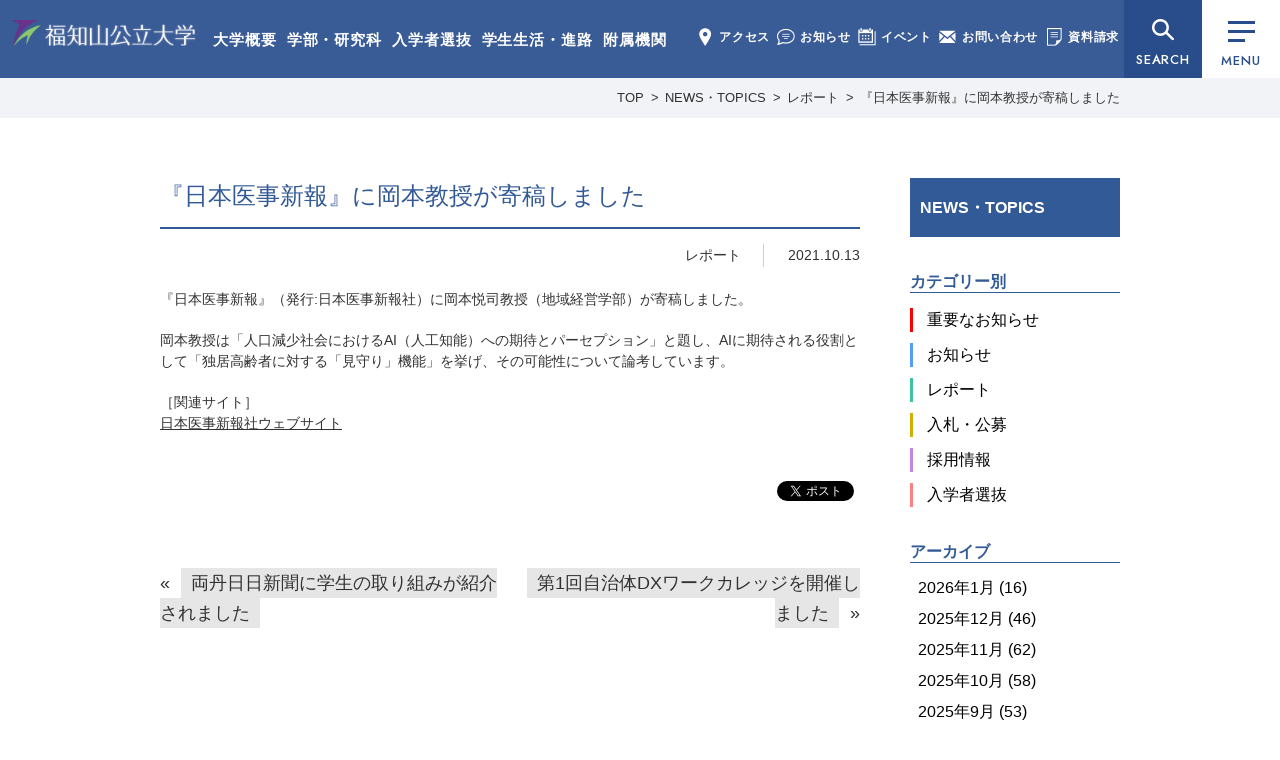

--- FILE ---
content_type: text/html; charset=UTF-8
request_url: https://www.fukuchiyama.ac.jp/news/17879/
body_size: 15104
content:
<!doctype html>
<html lang="ja">
<head>
<meta charset="utf-8">
<meta name="format-detection" content="telephone=no">
<meta name="viewport" content="width=1050">
<link rel="shortcut icon" href="https://www.fukuchiyama.ac.jp/img/favicon.ico">
<!-- CSS -->
<link rel="preconnect" href="https://fonts.googleapis.com"><!-- 2023-03-10 追加 -->
<link rel="preconnect" href="https://fonts.gstatic.com" crossorigin><!-- 2023-03-10 追加 -->
<link href="https://fonts.googleapis.com/css2?family=Jost:wght@400;500&display=swap" rel="stylesheet"><!-- 2023-03-10 追加 -->
<link rel="stylesheet" type="text/css" href="https://www.fukuchiyama.ac.jp/css/reset.css">
<link rel="stylesheet" type="text/css" href="https://www.fukuchiyama.ac.jp/css/common.css?1765792611">
<link rel="stylesheet" href="https://www.fukuchiyama.ac.jp/wp-content/themes/fukuchiyama/style.css" />
<link rel="stylesheet" type="text/css" href="https://www.fukuchiyama.ac.jp/css/news.css?1585705906">

<!-- JS -->
<script type="text/javascript" src="https://www.fukuchiyama.ac.jp/js/jquery-3.7.1.min.js"></script>
<script type="text/javascript" src="https://www.fukuchiyama.ac.jp/js/jquery.overflowScroll.js"></script>
<script type="text/javascript" src="https://www.fukuchiyama.ac.jp/js/common.js?202403"></script>
<!--[if lt IE 9]><script src="https://www.fukuchiyama.ac.jp/../js/html5shiv.js"></script><![endif]-->
<script type="text/javascript">
var ua = navigator.userAgent;
if(ua.indexOf('iPhone') > -1 || ua.indexOf('iPod') > -1 || ua.indexOf('Android') > -1){
	document.write('<meta name="viewport" content="width=device-width, initial-scale=1, minimum-scale=1, maximum-scale=1, user-scalable=no">');
	document.write('<meta name="format-detection" content="telephone=no">');
	document.write('<link rel="stylesheet" type="text/css" href="https://www.fukuchiyama.ac.jp/css/sp/common.css?1742524589">');
	document.write('<link rel="stylesheet" type="text/css" href="https://www.fukuchiyama.ac.jp/css/sp/news.css?1585705913">');
}
</script>
<script>
  (function(i,s,o,g,r,a,m){i['GoogleAnalyticsObject']=r;i[r]=i[r]||function(){
  (i[r].q=i[r].q||[]).push(arguments)},i[r].l=1*new Date();a=s.createElement(o),
  m=s.getElementsByTagName(o)[0];a.async=1;a.src=g;m.parentNode.insertBefore(a,m)
  })(window,document,'script','//www.google-analytics.com/analytics.js','ga');

  ga('create', 'UA-71675015-1', 'auto');
  ga('send', 'pageview');

</script>
<meta name='robots' content='index, follow, max-image-preview:large, max-snippet:-1, max-video-preview:-1' />

	<!-- This site is optimized with the Yoast SEO plugin v21.5 - https://yoast.com/wordpress/plugins/seo/ -->
	<title>『日本医事新報』に岡本教授が寄稿しました | 福知山公立大学</title>
	<link rel="canonical" href="https://www.fukuchiyama.ac.jp/news/17879/" />
	<meta property="og:locale" content="ja_JP" />
	<meta property="og:type" content="article" />
	<meta property="og:title" content="『日本医事新報』に岡本教授が寄稿しました | 福知山公立大学" />
	<meta property="og:description" content="『日本医事新報』（発行:日本医事新報社）に岡本悦司教授（地域経営学部）が寄稿しました。 岡本教授は「人口減少社会におけるAI（人工知能）への期待とパーセプション」と題し、AIに期待される役割として「独居高齢者に対する「見 [&hellip;]" />
	<meta property="og:url" content="https://www.fukuchiyama.ac.jp/news/17879/" />
	<meta property="og:site_name" content="福知山公立大学" />
	<meta name="twitter:card" content="summary_large_image" />
	<meta name="twitter:label1" content="推定読み取り時間" />
	<meta name="twitter:data1" content="1分" />
	<script type="application/ld+json" class="yoast-schema-graph">{"@context":"https://schema.org","@graph":[{"@type":"WebPage","@id":"https://www.fukuchiyama.ac.jp/news/17879/","url":"https://www.fukuchiyama.ac.jp/news/17879/","name":"『日本医事新報』に岡本教授が寄稿しました | 福知山公立大学","isPartOf":{"@id":"https://www.fukuchiyama.ac.jp/#website"},"datePublished":"2021-10-13T11:52:57+00:00","dateModified":"2021-10-13T11:52:57+00:00","breadcrumb":{"@id":"https://www.fukuchiyama.ac.jp/news/17879/#breadcrumb"},"inLanguage":"ja","potentialAction":[{"@type":"ReadAction","target":["https://www.fukuchiyama.ac.jp/news/17879/"]}]},{"@type":"BreadcrumbList","@id":"https://www.fukuchiyama.ac.jp/news/17879/#breadcrumb","itemListElement":[{"@type":"ListItem","position":1,"name":"ホーム","item":"https://www.fukuchiyama.ac.jp/"},{"@type":"ListItem","position":2,"name":"NEWS・TOPICS","item":"https://www.fukuchiyama.ac.jp/news/"},{"@type":"ListItem","position":3,"name":"『日本医事新報』に岡本教授が寄稿しました"}]},{"@type":"WebSite","@id":"https://www.fukuchiyama.ac.jp/#website","url":"https://www.fukuchiyama.ac.jp/","name":"福知山公立大学","description":"地を究め 知を創る、福知山公立大学の公式ウェブサイト。学部・研究科、学生生活、研究活動、地域連携、入学案内など福公大の情報をご覧いただけます。","potentialAction":[{"@type":"SearchAction","target":{"@type":"EntryPoint","urlTemplate":"https://www.fukuchiyama.ac.jp/?s={search_term_string}"},"query-input":"required name=search_term_string"}],"inLanguage":"ja"}]}</script>
	<!-- / Yoast SEO plugin. -->


<link rel='stylesheet' id='wp-block-library-css' href='https://www.fukuchiyama.ac.jp/wp-includes/css/dist/block-library/style.min.css?ver=6.4.7' type='text/css' media='all' />
<style id='classic-theme-styles-inline-css' type='text/css'>
/*! This file is auto-generated */
.wp-block-button__link{color:#fff;background-color:#32373c;border-radius:9999px;box-shadow:none;text-decoration:none;padding:calc(.667em + 2px) calc(1.333em + 2px);font-size:1.125em}.wp-block-file__button{background:#32373c;color:#fff;text-decoration:none}
</style>
<style id='global-styles-inline-css' type='text/css'>
body{--wp--preset--color--black: #000000;--wp--preset--color--cyan-bluish-gray: #abb8c3;--wp--preset--color--white: #ffffff;--wp--preset--color--pale-pink: #f78da7;--wp--preset--color--vivid-red: #cf2e2e;--wp--preset--color--luminous-vivid-orange: #ff6900;--wp--preset--color--luminous-vivid-amber: #fcb900;--wp--preset--color--light-green-cyan: #7bdcb5;--wp--preset--color--vivid-green-cyan: #00d084;--wp--preset--color--pale-cyan-blue: #8ed1fc;--wp--preset--color--vivid-cyan-blue: #0693e3;--wp--preset--color--vivid-purple: #9b51e0;--wp--preset--gradient--vivid-cyan-blue-to-vivid-purple: linear-gradient(135deg,rgba(6,147,227,1) 0%,rgb(155,81,224) 100%);--wp--preset--gradient--light-green-cyan-to-vivid-green-cyan: linear-gradient(135deg,rgb(122,220,180) 0%,rgb(0,208,130) 100%);--wp--preset--gradient--luminous-vivid-amber-to-luminous-vivid-orange: linear-gradient(135deg,rgba(252,185,0,1) 0%,rgba(255,105,0,1) 100%);--wp--preset--gradient--luminous-vivid-orange-to-vivid-red: linear-gradient(135deg,rgba(255,105,0,1) 0%,rgb(207,46,46) 100%);--wp--preset--gradient--very-light-gray-to-cyan-bluish-gray: linear-gradient(135deg,rgb(238,238,238) 0%,rgb(169,184,195) 100%);--wp--preset--gradient--cool-to-warm-spectrum: linear-gradient(135deg,rgb(74,234,220) 0%,rgb(151,120,209) 20%,rgb(207,42,186) 40%,rgb(238,44,130) 60%,rgb(251,105,98) 80%,rgb(254,248,76) 100%);--wp--preset--gradient--blush-light-purple: linear-gradient(135deg,rgb(255,206,236) 0%,rgb(152,150,240) 100%);--wp--preset--gradient--blush-bordeaux: linear-gradient(135deg,rgb(254,205,165) 0%,rgb(254,45,45) 50%,rgb(107,0,62) 100%);--wp--preset--gradient--luminous-dusk: linear-gradient(135deg,rgb(255,203,112) 0%,rgb(199,81,192) 50%,rgb(65,88,208) 100%);--wp--preset--gradient--pale-ocean: linear-gradient(135deg,rgb(255,245,203) 0%,rgb(182,227,212) 50%,rgb(51,167,181) 100%);--wp--preset--gradient--electric-grass: linear-gradient(135deg,rgb(202,248,128) 0%,rgb(113,206,126) 100%);--wp--preset--gradient--midnight: linear-gradient(135deg,rgb(2,3,129) 0%,rgb(40,116,252) 100%);--wp--preset--font-size--small: 13px;--wp--preset--font-size--medium: 20px;--wp--preset--font-size--large: 36px;--wp--preset--font-size--x-large: 42px;--wp--preset--spacing--20: 0.44rem;--wp--preset--spacing--30: 0.67rem;--wp--preset--spacing--40: 1rem;--wp--preset--spacing--50: 1.5rem;--wp--preset--spacing--60: 2.25rem;--wp--preset--spacing--70: 3.38rem;--wp--preset--spacing--80: 5.06rem;--wp--preset--shadow--natural: 6px 6px 9px rgba(0, 0, 0, 0.2);--wp--preset--shadow--deep: 12px 12px 50px rgba(0, 0, 0, 0.4);--wp--preset--shadow--sharp: 6px 6px 0px rgba(0, 0, 0, 0.2);--wp--preset--shadow--outlined: 6px 6px 0px -3px rgba(255, 255, 255, 1), 6px 6px rgba(0, 0, 0, 1);--wp--preset--shadow--crisp: 6px 6px 0px rgba(0, 0, 0, 1);}:where(.is-layout-flex){gap: 0.5em;}:where(.is-layout-grid){gap: 0.5em;}body .is-layout-flow > .alignleft{float: left;margin-inline-start: 0;margin-inline-end: 2em;}body .is-layout-flow > .alignright{float: right;margin-inline-start: 2em;margin-inline-end: 0;}body .is-layout-flow > .aligncenter{margin-left: auto !important;margin-right: auto !important;}body .is-layout-constrained > .alignleft{float: left;margin-inline-start: 0;margin-inline-end: 2em;}body .is-layout-constrained > .alignright{float: right;margin-inline-start: 2em;margin-inline-end: 0;}body .is-layout-constrained > .aligncenter{margin-left: auto !important;margin-right: auto !important;}body .is-layout-constrained > :where(:not(.alignleft):not(.alignright):not(.alignfull)){max-width: var(--wp--style--global--content-size);margin-left: auto !important;margin-right: auto !important;}body .is-layout-constrained > .alignwide{max-width: var(--wp--style--global--wide-size);}body .is-layout-flex{display: flex;}body .is-layout-flex{flex-wrap: wrap;align-items: center;}body .is-layout-flex > *{margin: 0;}body .is-layout-grid{display: grid;}body .is-layout-grid > *{margin: 0;}:where(.wp-block-columns.is-layout-flex){gap: 2em;}:where(.wp-block-columns.is-layout-grid){gap: 2em;}:where(.wp-block-post-template.is-layout-flex){gap: 1.25em;}:where(.wp-block-post-template.is-layout-grid){gap: 1.25em;}.has-black-color{color: var(--wp--preset--color--black) !important;}.has-cyan-bluish-gray-color{color: var(--wp--preset--color--cyan-bluish-gray) !important;}.has-white-color{color: var(--wp--preset--color--white) !important;}.has-pale-pink-color{color: var(--wp--preset--color--pale-pink) !important;}.has-vivid-red-color{color: var(--wp--preset--color--vivid-red) !important;}.has-luminous-vivid-orange-color{color: var(--wp--preset--color--luminous-vivid-orange) !important;}.has-luminous-vivid-amber-color{color: var(--wp--preset--color--luminous-vivid-amber) !important;}.has-light-green-cyan-color{color: var(--wp--preset--color--light-green-cyan) !important;}.has-vivid-green-cyan-color{color: var(--wp--preset--color--vivid-green-cyan) !important;}.has-pale-cyan-blue-color{color: var(--wp--preset--color--pale-cyan-blue) !important;}.has-vivid-cyan-blue-color{color: var(--wp--preset--color--vivid-cyan-blue) !important;}.has-vivid-purple-color{color: var(--wp--preset--color--vivid-purple) !important;}.has-black-background-color{background-color: var(--wp--preset--color--black) !important;}.has-cyan-bluish-gray-background-color{background-color: var(--wp--preset--color--cyan-bluish-gray) !important;}.has-white-background-color{background-color: var(--wp--preset--color--white) !important;}.has-pale-pink-background-color{background-color: var(--wp--preset--color--pale-pink) !important;}.has-vivid-red-background-color{background-color: var(--wp--preset--color--vivid-red) !important;}.has-luminous-vivid-orange-background-color{background-color: var(--wp--preset--color--luminous-vivid-orange) !important;}.has-luminous-vivid-amber-background-color{background-color: var(--wp--preset--color--luminous-vivid-amber) !important;}.has-light-green-cyan-background-color{background-color: var(--wp--preset--color--light-green-cyan) !important;}.has-vivid-green-cyan-background-color{background-color: var(--wp--preset--color--vivid-green-cyan) !important;}.has-pale-cyan-blue-background-color{background-color: var(--wp--preset--color--pale-cyan-blue) !important;}.has-vivid-cyan-blue-background-color{background-color: var(--wp--preset--color--vivid-cyan-blue) !important;}.has-vivid-purple-background-color{background-color: var(--wp--preset--color--vivid-purple) !important;}.has-black-border-color{border-color: var(--wp--preset--color--black) !important;}.has-cyan-bluish-gray-border-color{border-color: var(--wp--preset--color--cyan-bluish-gray) !important;}.has-white-border-color{border-color: var(--wp--preset--color--white) !important;}.has-pale-pink-border-color{border-color: var(--wp--preset--color--pale-pink) !important;}.has-vivid-red-border-color{border-color: var(--wp--preset--color--vivid-red) !important;}.has-luminous-vivid-orange-border-color{border-color: var(--wp--preset--color--luminous-vivid-orange) !important;}.has-luminous-vivid-amber-border-color{border-color: var(--wp--preset--color--luminous-vivid-amber) !important;}.has-light-green-cyan-border-color{border-color: var(--wp--preset--color--light-green-cyan) !important;}.has-vivid-green-cyan-border-color{border-color: var(--wp--preset--color--vivid-green-cyan) !important;}.has-pale-cyan-blue-border-color{border-color: var(--wp--preset--color--pale-cyan-blue) !important;}.has-vivid-cyan-blue-border-color{border-color: var(--wp--preset--color--vivid-cyan-blue) !important;}.has-vivid-purple-border-color{border-color: var(--wp--preset--color--vivid-purple) !important;}.has-vivid-cyan-blue-to-vivid-purple-gradient-background{background: var(--wp--preset--gradient--vivid-cyan-blue-to-vivid-purple) !important;}.has-light-green-cyan-to-vivid-green-cyan-gradient-background{background: var(--wp--preset--gradient--light-green-cyan-to-vivid-green-cyan) !important;}.has-luminous-vivid-amber-to-luminous-vivid-orange-gradient-background{background: var(--wp--preset--gradient--luminous-vivid-amber-to-luminous-vivid-orange) !important;}.has-luminous-vivid-orange-to-vivid-red-gradient-background{background: var(--wp--preset--gradient--luminous-vivid-orange-to-vivid-red) !important;}.has-very-light-gray-to-cyan-bluish-gray-gradient-background{background: var(--wp--preset--gradient--very-light-gray-to-cyan-bluish-gray) !important;}.has-cool-to-warm-spectrum-gradient-background{background: var(--wp--preset--gradient--cool-to-warm-spectrum) !important;}.has-blush-light-purple-gradient-background{background: var(--wp--preset--gradient--blush-light-purple) !important;}.has-blush-bordeaux-gradient-background{background: var(--wp--preset--gradient--blush-bordeaux) !important;}.has-luminous-dusk-gradient-background{background: var(--wp--preset--gradient--luminous-dusk) !important;}.has-pale-ocean-gradient-background{background: var(--wp--preset--gradient--pale-ocean) !important;}.has-electric-grass-gradient-background{background: var(--wp--preset--gradient--electric-grass) !important;}.has-midnight-gradient-background{background: var(--wp--preset--gradient--midnight) !important;}.has-small-font-size{font-size: var(--wp--preset--font-size--small) !important;}.has-medium-font-size{font-size: var(--wp--preset--font-size--medium) !important;}.has-large-font-size{font-size: var(--wp--preset--font-size--large) !important;}.has-x-large-font-size{font-size: var(--wp--preset--font-size--x-large) !important;}
.wp-block-navigation a:where(:not(.wp-element-button)){color: inherit;}
:where(.wp-block-post-template.is-layout-flex){gap: 1.25em;}:where(.wp-block-post-template.is-layout-grid){gap: 1.25em;}
:where(.wp-block-columns.is-layout-flex){gap: 2em;}:where(.wp-block-columns.is-layout-grid){gap: 2em;}
.wp-block-pullquote{font-size: 1.5em;line-height: 1.6;}
</style>
                <script>
                    var ajaxUrl = 'https://www.fukuchiyama.ac.jp/wp-admin/admin-ajax.php';
                </script>
        </head>
<body class="news" id="%e3%80%8e%e6%9c%88%e5%88%8a%e3%82%ac%e3%83%90%e3%83%8a%e3%83%b3%e3%82%b9-10%e6%9c%88%e5%8f%b7%e3%80%8f%e3%81%ab%e6%9d%89%e5%b2%a1%e5%87%86%e6%95%99%e6%8e%88%e3%81%8c%e5%af%84%e7%a8%bf%e3%81%97-2">
<!-- globalmenu.php -->
<header>
	<div id="logo">
		<a href="https://www.fukuchiyama.ac.jp/">福知山公立大学</a>
	</div>
	<div class="menu1">
		<ul>
			<li><a href="https://www.fukuchiyama.ac.jp/about/">大学概要</a></li>
			<li><a href="https://www.fukuchiyama.ac.jp/faculty/">学部・研究科</a></li>
			<li><a href="https://www.fukuchiyama.ac.jp/for_applicants/">入学者選抜</a></li>
			<li><a href="https://www.fukuchiyama.ac.jp/campus/">学生生活・進路</a></li>
			<li><a href="https://www.fukuchiyama.ac.jp/associated_organization/">附属機関</a></li>
		</ul>
	</div>
	<div class="menu2">
		<ul>
			<li><a href="https://www.fukuchiyama.ac.jp/about/access/"><img src="https://www.fukuchiyama.ac.jp/img/common-menu-access.png" alt="" width="18" height="18">アクセス</a></li>
			<li><a href="https://www.fukuchiyama.ac.jp/news/"><img src="https://www.fukuchiyama.ac.jp/img/common-menu-news.png" alt="" width="18" height="18">お知らせ</a></li>
			<li><a href="https://www.fukuchiyama.ac.jp/event/"><img src="https://www.fukuchiyama.ac.jp/img/common-menu-event.png" alt="" width="18" height="18">イベント</a></li>
			<li><a href="https://www.fukuchiyama.ac.jp/contact/"><img src="https://www.fukuchiyama.ac.jp/img/common-menu-contact.png" alt="" width="18" height="18">お問い合わせ</a></li>
			<li><a href="https://www.fukuchiyama.ac.jp/request/"><img src="https://www.fukuchiyama.ac.jp/img/common-menu-shiryo2.png" alt="" width="18" height="18">資料請求</a></li>
		</ul>
	</div>
	<div id="searchBtn"><button data-menu="all" type="button">SEARCH</button></div>
	<div class="menuBtn"><button class="drawerBtn" data-menu="all" type="button"><div class="btn_bar"><span></span></div>MENU</button></div>
</header>
<div class="spMenuWrap">
	<ul>
		<li><button class="drawerBtn" data-menu="user" type="button"><img src="https://www.fukuchiyama.ac.jp/img/common-menu-user.png" alt="" width="26" height="22">ユーザー別</button></li>
		<li><button class="drawerBtn" data-menu="search" type="button"><img src="https://www.fukuchiyama.ac.jp/img/common-menu-search.png" alt="" width="26" height="22">検索</button></li>
		<li><a href="https://www.fukuchiyama.ac.jp/request/"><img src="https://www.fukuchiyama.ac.jp/img/common-menu-shiryo.png" alt="" width="26" height="22">資料請求</a></li>
		<li><button class="drawerBtn" data-menu="all" type="button"><div class="btn_bar"><span></span></div>メニュー</button></li>
	</ul>
</div>

<div id="searchMenu">
	<section id="menu_search">
		<p class="hd">SEARCH</p>
		<div class="search">
			<form action="https://www.fukuchiyama.ac.jp" method="GET">
				<input type="text" name="s" placeholder="サイト内検索" value="" class="searchTxt" />
				<input type="submit" name="" class="searchBtn" />
			</form>
		</div>   
	</section>
</div>
<div id="drawerMenu">
	<div class="drawerMenu_innerWrap">
		<div class="drawerMenu_inner">
			<div id="logo">
				<a href="https://www.fukuchiyama.ac.jp/">福知山公立大学</a>
			</div>
			<button id="closeBtn"></button>
			<div>
				<section id="menu_nav">
					<ul>
<li class="page_item page-item-6 page_item_has_children"><a href="https://www.fukuchiyama.ac.jp/about/">大学概要</a><button class="acbtn"><span>開閉</span></button><ul class='children'><li class="page_item page-item-19"><a href="https://www.fukuchiyama.ac.jp/about/messages/">学長メッセージ</a></li><li class="page_item page-item-21"><a href="https://www.fukuchiyama.ac.jp/about/characteristics/">基本的な目標</a></li><li class="page_item page-item-311"><a href="https://www.fukuchiyama.ac.jp/about/logopolicy/">学章・ロゴマーク</a></li><li class="page_item page-item-6428"><a href="https://www.fukuchiyama.ac.jp/about/song/">学歌・応援歌</a></li><li class="page_item page-item-309"><a href="https://www.fukuchiyama.ac.jp/about/organization/">組織</a></li><li class="page_item page-item-418 page_item_has_children"><a href="https://www.fukuchiyama.ac.jp/about/information/">法人情報</a><button class="acbtn"><span>開閉</span></button><ul class='children'><li class="page_item page-item-1228"><a href="https://www.fukuchiyama.ac.jp/about/information/information04/">役員・委員名簿</a></li><li class="page_item page-item-16146"><a href="https://www.fukuchiyama.ac.jp/about/information/information16/">定款・業務方法書</a></li><li class="page_item page-item-1438"><a href="https://www.fukuchiyama.ac.jp/about/information/information05/">理事会・経営審議会・教育研究審議会</a></li><li class="page_item page-item-2457"><a href="https://www.fukuchiyama.ac.jp/about/information/information11/">中期目標・中期計画・年度計画・業務実績</a></li><li class="page_item page-item-14046"><a href="https://www.fukuchiyama.ac.jp/about/information/information15/">将来構想・方針</a></li><li class="page_item page-item-1683"><a href="https://www.fukuchiyama.ac.jp/about/information/information06/">財務情報</a></li><li class="page_item page-item-533"><a href="https://www.fukuchiyama.ac.jp/about/information/information02/">規程</a></li><li class="page_item page-item-44878"><a href="https://www.fukuchiyama.ac.jp/about/information/information18/">一般事業主行動計画</a></li><li class="page_item page-item-12453"><a href="https://www.fukuchiyama.ac.jp/about/information/information13/">設置認可・届出</a></li><li class="page_item page-item-9058"><a href="https://www.fukuchiyama.ac.jp/about/information/information12/">公立化に関するデータ</a></li><li class="page_item page-item-2464"><a href="https://www.fukuchiyama.ac.jp/about/information/information09/">内部質保証</a></li><li class="page_item page-item-1050"><a href="https://www.fukuchiyama.ac.jp/about/information/information03/">研究不正防止</a></li><li class="page_item page-item-13830"><a href="https://www.fukuchiyama.ac.jp/about/information/information14/">公益通報</a></li><li class="page_item page-item-41038"><a href="https://www.fukuchiyama.ac.jp/about/information/information17/">災害時対応・BCP</a></li><li class="page_item"><a href="https://www.fukuchiyama.ac.jp/news/category/category03/">入札・公募</a></li></ul></li><li class="page_item page-item-2462 page_item_has_children"><a href="https://www.fukuchiyama.ac.jp/about/educational_info/">教育情報</a><button class="acbtn"><span>開閉</span></button><ul class='children'><li class="page_item page-item-2466"><a href="https://www.fukuchiyama.ac.jp/about/educational_info/educational_information/">教育情報の公表</a></li><li class="page_item page-item-2468"><a href="https://www.fukuchiyama.ac.jp/about/educational_info/number_prof/">教員数</a></li><li class="page_item page-item-1230"><a href="https://www.fukuchiyama.ac.jp/about/educational_info/prof-list/">教員等紹介</a></li><li class="page_item page-item-2470"><a href="https://www.fukuchiyama.ac.jp/about/educational_info/number_student/">学生数</a></li><li class="page_item page-item-2472"><a href="https://www.fukuchiyama.ac.jp/about/educational_info/number_graduate/">進学者数及び就職者数</a></li></ul></li><li class="page_item page-item-19310"><a href="https://www.fukuchiyama.ac.jp/about/agreement/">連携協定</a></li><li class="page_item page-item-4137 page_item_has_children"><a href="https://www.fukuchiyama.ac.jp/about/donation_info/">寄附のご案内</a><button class="acbtn"><span>開閉</span></button><ul class='children'><li class="page_item page-item-1849"><a href="https://www.fukuchiyama.ac.jp/about/donation_info/donation/">寄附のご案内</a></li><li class="page_item page-item-4140"><a href="https://www.fukuchiyama.ac.jp/about/donation_info/donators/">寄附者ご芳名</a></li><li class="page_item page-item-7703"><a href="https://www.fukuchiyama.ac.jp/about/donation_info/furuhon/">リサイクル募金のご案内</a></li></ul></li><li class="page_item page-item-2479"><a href="https://www.fukuchiyama.ac.jp/about/campus_map/">キャンパスマップ</a></li><li class="page_item page-item-313"><a href="https://www.fukuchiyama.ac.jp/about/access/">アクセス</a></li><li class="page_item page-item-11728 page_item_has_children"><a href="https://www.fukuchiyama.ac.jp/about/public/">広報活動</a><button class="acbtn"><span>開閉</span></button><ul class='children'><li class="page_item page-item-3552"><a href="https://www.fukuchiyama.ac.jp/about/public/name_use/">名義使用申請</a></li><li class="page_item page-item-25818"><a href="https://www.fukuchiyama.ac.jp/about/public/media/">取材・撮影申請</a></li><li class="page_item page-item-10977"><a href="https://www.fukuchiyama.ac.jp/about/public/press/">広報誌・大学概要</a></li><li class="page_item page-item-4934"><a href="https://www.fukuchiyama.ac.jp/about/public/movie/">大学紹介動画</a></li><li class="page_item page-item-25815"><a href="https://www.fukuchiyama.ac.jp/about/public/sns/">SNS公式アカウント一覧</a></li></ul></li></ul></li><li class="page_item page-item-33 page_item_has_children"><a href="https://www.fukuchiyama.ac.jp/faculty/">学部・研究科</a><button class="acbtn"><span>開閉</span></button><ul class='children'><li class="page_item page-item-10662"><a href="https://www.fukuchiyama.ac.jp/faculty/faculty01/" class="subject subject1">地域経営学部</a></li><li class="page_item page-item-1688"><a href="https://www.fukuchiyama.ac.jp/faculty/policy/">目的と三つのポリシー</a></li><li class="page_item"><a href="https://www.fukuchiyama.ac.jp/about/educational_info/prof-list/#faculty01">教員等紹介</a></li><li class="page_item page-item-2474"><a href="https://www.fukuchiyama.ac.jp/faculty/syllabus/">講義概要</a></li><li class="page_item page-item-7336"><a href="https://www.fukuchiyama.ac.jp/faculty/practice/">地域協働型教育研究</a></li><li class="page_item page-item-6750"><a href="https://www.fukuchiyama.ac.jp/faculty/qualification/">資格取得</a></li><li class="page_item page-item-8432"><a href="https://www.fukuchiyama.ac.jp/faculty/faculty02/" class="subject subject2">情報学部</a></li><li class="page_item page-item-10654"><a href="https://www.fukuchiyama.ac.jp/faculty/policy02/">目的と三つのポリシー</a></li><li class="page_item"><a href="https://www.fukuchiyama.ac.jp/about/educational_info/prof-list/#faculty02">教員等紹介</a></li><li class="page_item page-item-11747"><a href="https://www.fukuchiyama.ac.jp/faculty/syllabus02/">講義概要</a></li><li class="page_item page-item-29587"><a href="https://www.fukuchiyama.ac.jp/faculty/graduate/" class="subject subject3">大学院地域情報学研究科</a></li><li class="page_item page-item-29591"><a href="https://www.fukuchiyama.ac.jp/faculty/gs_policy/">目的と三つのポリシー</a></li><li class="page_item page-item-29593"><a href="https://www.fukuchiyama.ac.jp/faculty/gs_list/">教員等紹介</a></li><li class="page_item page-item-35459"><a href="https://www.fukuchiyama.ac.jp/faculty/gs_syllabus/">講義概要</a></li><li class="page_item page-item-37432"><a href="https://www.fukuchiyama.ac.jp/faculty/gs_evaluation/">修士学位評価基準</a></li><li class="page_item page-item-39493"><a href="https://www.fukuchiyama.ac.jp/faculty/gs_long_term/">⾧期履修制度</a></li><li class="page_item page-item-38598"><a href="https://www.fukuchiyama.ac.jp/faculty/gs_interview/">大学院生インタビュー</a></li><li class="page_item page-item-46612"><a href="https://www.fukuchiyama.ac.jp/faculty/kyoshoku/" class="subject subject4">教職課程</a></li></ul></li><li class="page_item page-item-35 page_item_has_children"><a href="https://www.fukuchiyama.ac.jp/for_applicants/">入学者選抜情報</a><button class="acbtn"><span>開閉</span></button><ul class='children'><li class="page_item page-item-1119 page_item_has_children"><a href="https://www.fukuchiyama.ac.jp/admission/examination/">学部別選抜情報</a><button class="acbtn"><span>開閉</span></button><ul class='children'><li class="page_item page-item-1315"><a href="https://www.fukuchiyama.ac.jp/admission/examination/admissionpolicy/">アドミッション・ポリシー（地域経営学部）</a></li><li class="page_item page-item-9333"><a href="https://www.fukuchiyama.ac.jp/admission/examination/result/">入試結果（地域経営学部）</a></li><li class="page_item page-item-9652"><a href="https://www.fukuchiyama.ac.jp/admission/examination/admissionpolicy02/">アドミッション・ポリシー（情報学部）</a></li><li class="page_item page-item-12014"><a href="https://www.fukuchiyama.ac.jp/admission/examination/result02/">入試結果（情報学部）</a></li></ul></li><li class="page_item page-item-9974"><a href="https://www.fukuchiyama.ac.jp/admission/webentry/">Web出願・出願書類</a></li><li class="page_item page-item-1121"><a href="https://www.fukuchiyama.ac.jp/admission/examination06/">選抜概要・選抜要項・学生募集要項</a></li><li class="page_item page-item-5508"><a href="https://www.fukuchiyama.ac.jp/admission/decline/">入学辞退届</a></li><li class="page_item page-item-21643"><a href="https://www.fukuchiyama.ac.jp/admission/support/">受験上の配慮について</a></li><li class="page_item page-item-12026"><a href="https://www.fukuchiyama.ac.jp/admission/results_disclosure/">成績開示</a></li><li class="page_item page-item-10419"><a href="https://www.fukuchiyama.ac.jp/admission/notice/">入学者選抜に関する予告</a></li><li class="page_item page-item-1112"><a href="https://www.fukuchiyama.ac.jp/admission/opencampus/">オープンキャンパス</a></li><li class="page_item page-item-12029"><a href="https://www.fukuchiyama.ac.jp/admission/online_consultation/">オンライン個別相談</a></li><li class="page_item page-item-1110"><a href="https://www.fukuchiyama.ac.jp/admission/guidence/">2025年度 会場型相談会</a></li><li class="page_item page-item-22236"><a href="https://www.fukuchiyama.ac.jp/admission/kengaku/">個別大学見学</a></li><li class="page_item page-item-1317"><a href="https://www.fukuchiyama.ac.jp/admission/teacher/">2025年度 福知山公立大学教員対象説明会（※2025年度分は終了しました）</a></li><li class="page_item page-item-1108"><a href="https://www.fukuchiyama.ac.jp/admission/line/">入試広報用LINE</a></li></ul></li><li class="page_item page-item-37 page_item_has_children"><a href="https://www.fukuchiyama.ac.jp/campus/">学生生活・進路</a><button class="acbtn"><span>開閉</span></button><ul class='children'><li class="page_item page-item-319 page_item_has_children"><a href="https://www.fukuchiyama.ac.jp/campus/student_life/">学生生活</a><button class="acbtn"><span>開閉</span></button><ul class='children'><li class="page_item page-item-321"><a href="https://www.fukuchiyama.ac.jp/campus/student_life/student_life01/">こんな時どうすれば？</a></li><li class="page_item page-item-378"><a href="https://www.fukuchiyama.ac.jp/campus/student_life/student_life02/">大学からの連絡</a></li><li class="page_item page-item-376"><a href="https://www.fukuchiyama.ac.jp/campus/student_life/student_life03/">ルールとマナー</a></li><li class="page_item page-item-374"><a href="https://www.fukuchiyama.ac.jp/campus/student_life/student_life04/">自動車・バイク・自転車通学</a></li><li class="page_item page-item-372"><a href="https://www.fukuchiyama.ac.jp/campus/student_life/student_life05/">アルバイト</a></li><li class="page_item page-item-370"><a href="https://www.fukuchiyama.ac.jp/campus/student_life/student_life06/">授業</a></li><li class="page_item page-item-368"><a href="https://www.fukuchiyama.ac.jp/campus/student_life/student_life07/">一人暮らしについて</a></li><li class="page_item page-item-366"><a href="https://www.fukuchiyama.ac.jp/campus/student_life/student_life08/">学生相談</a></li><li class="page_item page-item-20662"><a href="https://www.fukuchiyama.ac.jp/campus/student_life/student_life13/">ハラスメント防止への取り組み</a></li><li class="page_item page-item-35741"><a href="https://www.fukuchiyama.ac.jp/campus/student_life/student_life14/">修学上の合理的配慮の申請について</a></li><li class="page_item page-item-364"><a href="https://www.fukuchiyama.ac.jp/campus/student_life/student_life09/">課外活動</a></li><li class="page_item page-item-362"><a href="https://www.fukuchiyama.ac.jp/campus/student_life/student_life10/">緊急災害時の備え</a></li><li class="page_item page-item-360"><a href="https://www.fukuchiyama.ac.jp/campus/student_life/student_life11/">遺失物・拾得物</a></li><li class="page_item page-item-332"><a href="https://www.fukuchiyama.ac.jp/campus/student_life/student_life12/">施設・設備の利用</a></li><li class="page_item page-item-342"><a href="https://www.fukuchiyama.ac.jp/campus/student_life/documents05/">学生教育研究災害傷害保険</a></li><li class="page_item page-item-45358"><a href="https://www.fukuchiyama.ac.jp/campus/student_life/nini_hoken/">任意保険</a></li></ul></li><li class="page_item page-item-358 page_item_has_children"><a href="https://www.fukuchiyama.ac.jp/campus/expenses/">学費・奨学金</a><button class="acbtn"><span>開閉</span></button><ul class='children'><li class="page_item page-item-356"><a href="https://www.fukuchiyama.ac.jp/campus/expenses/expenses01/">学納金（授業料及び実践教育実習費）</a></li><li class="page_item page-item-31132 page_item_has_children"><a href="https://www.fukuchiyama.ac.jp/campus/expenses/support_system/">奨学金等の支援制度</a><button class="acbtn"><span>開閉</span></button><ul class='children'><li class="page_item page-item-31134"><a href="https://www.fukuchiyama.ac.jp/campus/expenses/support_system/scholarship/">奨学金および授業料減免制度（学部生向け）</a></li><li class="page_item page-item-31141"><a href="https://www.fukuchiyama.ac.jp/campus/expenses/support_system/gs_scholarship/">奨学金および入学料免除制度（大学院生向け）</a></li></ul></li></ul></li><li class="page_item page-item-1226"><a href="https://www.fukuchiyama.ac.jp/campus/calendar/">学年暦</a></li><li class="page_item page-item-352 page_item_has_children"><a href="https://www.fukuchiyama.ac.jp/campus/documents/">証明書等について</a><button class="acbtn"><span>開閉</span></button><ul class='children'><li class="page_item page-item-346"><a href="https://www.fukuchiyama.ac.jp/campus/documents/documents03/">学割</a></li><li class="page_item page-item-350"><a href="https://www.fukuchiyama.ac.jp/campus/documents/documents01/">学生証</a></li><li class="page_item page-item-348"><a href="https://www.fukuchiyama.ac.jp/campus/documents/documents02/">証明書</a></li><li class="page_item page-item-344"><a href="https://www.fukuchiyama.ac.jp/campus/documents/documents04/">通学定期</a></li></ul></li><li class="page_item page-item-340 page_item_has_children"><a href="https://www.fukuchiyama.ac.jp/campus/changes/">変更・手続きについて</a><button class="acbtn"><span>開閉</span></button><ul class='children'><li class="page_item page-item-338"><a href="https://www.fukuchiyama.ac.jp/campus/changes/changes01/">住所等の変更</a></li><li class="page_item page-item-336"><a href="https://www.fukuchiyama.ac.jp/campus/changes/changes02/">学籍異動</a></li></ul></li><li class="page_item page-item-326 page_item_has_children"><a href="https://www.fukuchiyama.ac.jp/campus/job_information/">就職支援</a><button class="acbtn"><span>開閉</span></button><ul class='children'><li class="page_item page-item-3757"><a href="https://www.fukuchiyama.ac.jp/campus/job_information/job_information01/">就職支援</a></li><li class="page_item page-item-16569"><a href="https://www.fukuchiyama.ac.jp/campus/job_information/job_information03/">就職・進路データ</a></li><li class="page_item page-item-3758"><a href="https://www.fukuchiyama.ac.jp/campus/job_information/job_information02/">福知山公立大学求人検索システム「キャリタスUC」</a></li></ul></li><li class="page_item page-item-24646"><a href="https://www.fukuchiyama.ac.jp/campus/student_project/">STL助成金</a></li><li class="page_item page-item-323"><a href="https://www.fukuchiyama.ac.jp/campus/alumni/">学友会</a></li><li class="page_item page-item-4824"><a href="https://www.fukuchiyama.ac.jp/campus/club_activity/">公認サークル・公認学生団体</a></li><li class="page_item page-item-28128"><a href="https://www.fukuchiyama.ac.jp/campus/festival/">大学祭【福桔祭（ふっきさい）】</a></li><li class="page_item page-item-6620"><a href="https://www.fukuchiyama.ac.jp/campus/interview/">在学生インタビュー</a></li></ul></li><li class="page_item page-item-421 page_item_has_children"><a href="https://www.fukuchiyama.ac.jp/associated_organization/">附属機関</a><button class="acbtn"><span>開閉</span></button><ul class='children'><li class="page_item page-item-441 page_item_has_children"><a href="https://www.fukuchiyama.ac.jp/associated_organization/media_center/">メディアセンター</a><button class="acbtn"><span>開閉</span></button><ul class='children'><li class="page_item page-item-439"><a href="https://www.fukuchiyama.ac.jp/associated_organization/media_center/media_center01/">メディアセンターについて</a></li><li class="page_item page-item-437"><a href="https://www.fukuchiyama.ac.jp/associated_organization/media_center/media_center02/">フロアガイド</a></li><li class="page_item page-item-435"><a href="https://www.fukuchiyama.ac.jp/associated_organization/media_center/media_center03/">開館カレンダー</a></li><li class="page_item page-item-433"><a href="https://www.fukuchiyama.ac.jp/associated_organization/media_center/media_center04/">配架資料</a></li><li class="page_item page-item-1322"><a href="https://www.fukuchiyama.ac.jp/associated_organization/media_center/media_center09/">蔵書検索</a></li><li class="page_item page-item-431"><a href="https://www.fukuchiyama.ac.jp/associated_organization/media_center/media_center05/">利用案内</a></li><li class="page_item page-item-429"><a href="https://www.fukuchiyama.ac.jp/associated_organization/media_center/media_center06/">学外の方の利用について</a></li><li class="page_item page-item-427"><a href="https://www.fukuchiyama.ac.jp/associated_organization/media_center/media_center07/">学外の資料・文献を探す</a></li><li class="page_item page-item-425"><a href="https://www.fukuchiyama.ac.jp/associated_organization/media_center/media_center08/">オンラインデータベース・電子ジャーナルについて</a></li></ul></li><li class="page_item"><a href="https://www.fukuchiyama.ac.jp/kitare/" target="_blank" rel="noopener">北近畿地域連携機構</a></li><li class="page_item"><a href="https://www.fukuchiyama.ac.jp/institutions/bosai/" target="_blank" rel="noopener">地域防災研究センター</a></li><li class="page_item"><a href="http://global-fukuchiyama-u.jpn.org/" target="_blank" rel="noopener">国際センター</a></li><li class="page_item"><a href="https://www.fukuchiyama.ac.jp/institutions/mdsc/" target="_blank" rel="noopener">数理・データサイエンスセンター</a></li></ul></li>
					</ul>
				</section>
				
				<section id="menu_sns">
					<div class="inner">
						<p class="hd">SNS公式アカウント</p>
						<div class="list">
							<ul>
								<li>
									<a href="https://www.facebook.com/UnivFukuchiyama/" target="_blank" rel="noopener noreferrer">
										<img src="https://www.fukuchiyama.ac.jp/img/sns_facebook.png" width="32" height="32" alt="FaceBook">
									</a>
								</li>
								<li>
									<a href="https://twitter.com/univfukuchiyama" target="_blank" rel="noopener noreferrer">
										<img src="https://www.fukuchiyama.ac.jp/img/sns_x.png" width="32" height="32" alt="X">
									</a>
								</li>
								<li>
									<a href="https://www.instagram.com/univfukuchiyama/?hl=ja" target="_blank" rel="noopener noreferrer">
										<img src="https://www.fukuchiyama.ac.jp/img/sns_instagram.png" width="32" height="32" alt="Instagram">
									</a>
								</li>
								<li></li>
								<li>
									<a href="https://www.youtube.com/c/UnivFukuchiyama" target="_blank" rel="noopener noreferrer">
										<img src="https://www.fukuchiyama.ac.jp/img/sns_youtube.png" width="32" height="32" alt="YouTube">
									</a>
								</li>
								<li>
									<a href="https://lin.ee/iPOfosU" target="_blank" rel="noopener noreferrer">
										<img src="https://www.fukuchiyama.ac.jp/img/sns_line.png" width="32" height="32" alt="LINE"><span>イベント<br>情報配信</span>
									</a>
								</li>
								<li>
									<a href="https://page.line.me/177fmzoh?openQrModal=true" target="_blank" rel="noopener noreferrer">
										<img src="https://www.fukuchiyama.ac.jp/img/sns_line.png" width="32" height="32" alt="LINE"><span>入試情報</span>
									</a>
								</li>
							</ul>
						</div>
					</div>
				</section>
				
				<section id="menu_navsub" class="pcCont">
					<table class="list">
						<tbody>
							<tr>
								<td><a href="https://www.fukuchiyama.ac.jp/news/">お知らせ</a></td>
								<td><a href="https://www.fukuchiyama.ac.jp/event/">イベント</a></td>
								<td><a href="https://www.fukuchiyama.ac.jp/report/">活動報告</a></td>
							</tr>
							<tr>
								<td><a href="https://www.fukuchiyama.ac.jp/contact/">お問い合わせ</a></td>
								<td><a href="https://www.fukuchiyama.ac.jp/request/">資料請求</a></td>
							</tr>
						</tbody>
					</table>
				</section>
			</div>
			<div>
				<section id="menu_search">
					<p class="hd">SEARCH</p>
					<div class="search">
						<form action="https://www.fukuchiyama.ac.jp" method="GET">
							<input type="text" name="s" placeholder="サイト内検索" value="" class="searchTxt" />
							<input type="submit" name="" class="searchBtn" />
						</form>
					</div>   
				</section>
				
				<section id="menu_pickup">
					<p class="hd">PICK UP</p>
					<div class="list">
						<ul>
							<li><a href="https://www.fukuchiyama.ac.jp/campus/student_life/student_life07/">一人暮らし</a></li>
							<li><a href="https://www.fukuchiyama.ac.jp/campus/expenses/expenses01/">学納金</a></li>
							<li><a href="https://www.fukuchiyama.ac.jp/campus/job_information/job_information01/">就職支援</a></li>
							<li><a href="https://www.fukuchiyama.ac.jp/campus/club_activity/">サークル活動</a></li>
							<li><a href="https://www.fukuchiyama.ac.jp/campus/student_project/">STL助成金</a></li>
							<li><a href="https://www.fukuchiyama.ac.jp/about/educational_info/prof-list/">教員紹介</a></li>
							<li><a href="https://www.fukuchiyama.ac.jp/for_applicants/visiting_lecture/">出張講義</a></li>
							<li><a href="https://www.fukuchiyama.ac.jp/admission/opencampus/">オープンキャンパス</a></li>
						</ul>
					</div>
				</section>
				
				<section id="menu_navsub" class="spCont">
					<div class="list">
						<ul>
							<li><a href="https://www.fukuchiyama.ac.jp/news/">お知らせ</a></li>
							<li><a href="https://www.fukuchiyama.ac.jp/event/">イベント</a></li>
							<li><a href="https://www.fukuchiyama.ac.jp/report/">活動報告</a></li>
							<li></li>
							<li><a href="https://www.fukuchiyama.ac.jp/contact/">お問い合わせ</a></li>
							<li><a href="https://www.fukuchiyama.ac.jp/request/">資料請求</a></li>
						</ul>
					</div>
				</section>
				
				<section id="menu_user">
					<p class="hd">ユーザー別MENU</p>
					<div class="list">
						<ul>
							<li><a href="https://www.fukuchiyama.ac.jp/for_applicants/">受験生の皆様へ</a></li>
							<li><a href="https://www.fukuchiyama.ac.jp/for_students/">在学生の皆様へ</a></li>
							<li><a href="https://www.fukuchiyama.ac.jp/for_parents/">父母等の皆様へ</a></li>
							<li><a href="https://www.fukuchiyama.ac.jp/for_alumni/">卒業生の皆様へ</a></li>
							<li><a href="https://www.fukuchiyama.ac.jp/for_region/">地域・企業の方々へ</a></li>
						</ul>
					</div>
				</section>
				
				<section id="menu_sub_lang">
					<ul>
						<li><a href="https://www.fukuchiyama.ac.jp/english/">English</a></li>
						<li><a href="https://www.fukuchiyama.ac.jp/simplified-chinese/">中文簡体</a></li>
						<li><a href="https://www.fukuchiyama.ac.jp/traditional-chinese/">中文繁体</a></li>
					</ul>
				</section>

				<section id="menu_sub_other">
					<ul>
						<li><a href="https://www.fukuchiyama.ac.jp/privacy/">個人情報保護について</a></li>
						<li><a href="https://www.fukuchiyama.ac.jp/terms/">サイトについて</a></li>
						<li><a href="https://www.fukuchiyama.ac.jp/sitemap/">サイトマップ</a></li>
					</ul>
				</section>
				
				<p class="copyright">Copyright &copy; The University of Fukuchiyama. All Rights Reserved.</p>
			</div>
		</div>
	</div>
</div>
<!-- /globalmenu.php -->

<div id="container">
		<ul class="pankuzu">
			<li class="top"><a href="https://www.fukuchiyama.ac.jp">TOP</a></li>
			<li><span property="itemListElement" typeof="ListItem"><a property="item" typeof="WebPage" title="NEWS・TOPICSへ移動" href="https://www.fukuchiyama.ac.jp/news/" class="archive post-news-archive"><span property="name">NEWS・TOPICS</span></a><meta property="position" content="1"></span></li><li><span property="itemListElement" typeof="ListItem"><a property="item" typeof="WebPage" title="Go to the レポート NEWSのカテゴリー archives." href="https://www.fukuchiyama.ac.jp/news/category/category04/" class="taxonomy news_tax"><span property="name">レポート</span></a><meta property="position" content="2"></span></li><li><span property="itemListElement" typeof="ListItem"><span property="name">『日本医事新報』に岡本教授が寄稿しました</span><meta property="position" content="3"></span></li>		</ul>
	<section id="main">
		<section class="contents">

<div id="fb-root"></div>

<script>(function(d, s, id) {
  var js, fjs = d.getElementsByTagName(s)[0];
  if (d.getElementById(id)) return;
  js = d.createElement(s); js.id = id;
  js.src = "//connect.facebook.net/ja_JP/sdk.js#xfbml=1&version=v2.5&appId=226022547449471";
  fjs.parentNode.insertBefore(js, fjs);
}(document, 'script', 'facebook-jssdk'));</script>


		<article>
			<h3 class=" category04">『日本医事新報』に岡本教授が寄稿しました</h3>
			<p class="day">
				<span class="cat"><a href="https://www.fukuchiyama.ac.jp/news/category/category04/" rel="tag">レポート</a></span>
				<span class="date">2021.10.13</span>
			</p>
			<section class="entry">
<p>『日本医事新報』（発行:日本医事新報社）に岡本悦司教授（地域経営学部）が寄稿しました。</p>
<p>岡本教授は「人口減少社会におけるAI（人工知能）への期待とパーセプション」と題し、AIに期待される役割として「独居高齢者に対する「見守り」機能」を挙げ、その可能性について論考しています。</p>
<p>［関連サイト］<br />
<a href="https://www.jmedj.co.jp/journal/paper/detail.php?id=18208">日本医事新報社ウェブサイト</a></p>
			</section>
			
			<div class="sns">
			<div class="twitter"><a href="https://twitter.com/share" class="twitter-share-button"{count} data-lang="ja">ツイート</a>
			<script>!function(d,s,id){var js,fjs=d.getElementsByTagName(s)[0],p=/^http:/.test(d.location)?'http':'https';if(!d.getElementById(id)){js=d.createElement(s);js.id=id;js.src=p+'://platform.twitter.com/widgets.js';fjs.parentNode.insertBefore(js,fjs);}}(document, 'script', 'twitter-wjs');</script></div>
			<div class="fb_btn"><div class="fb-like" data-layout="button_count"></div></div>
			</div>
		</article>
<div class="wp-pagenavi navigation">
	<div class="prev">&laquo; <a href="https://www.fukuchiyama.ac.jp/news/17874/" rel="prev">両丹日日新聞に学生の取り組みが紹介されました</a></div>
	<div class="next"><a href="https://www.fukuchiyama.ac.jp/news/17900/" rel="next">第1回自治体DXワークカレッジを開催しました</a> &raquo;</div>
</div>
		</section>
		<!--/contents-->
		<section class="side">
			<p class="title"><a href="https://www.fukuchiyama.ac.jp/news/">NEWS・TOPICS</a></p>
			<p class="s_title">カテゴリー別</p>
				<ul class="category">
					<li class="category07"><a href="https://www.fukuchiyama.ac.jp/news/category/category07/">重要なお知らせ</a></li>
					<li class="category02"><a href="https://www.fukuchiyama.ac.jp/news/category/category02/">お知らせ</a></li>
					<li class="category04"><a href="https://www.fukuchiyama.ac.jp/news/category/category04/">レポート</a></li>
					<li class="category03"><a href="https://www.fukuchiyama.ac.jp/news/category/category03/">入札・公募</a></li>
					<li class="category06"><a href="https://www.fukuchiyama.ac.jp/news/category/category06/">採用情報</a></li>
					<li class="category01"><a href="https://www.fukuchiyama.ac.jp/news/category/category01/">入学者選抜</a></li>
				</ul>
			<p class="s_title">アーカイブ</p>
				<ul class="archive">
	<li><a href='https://www.fukuchiyama.ac.jp/news/date/2026/01/'>2026年1月 (16)</a></li>
	<li><a href='https://www.fukuchiyama.ac.jp/news/date/2025/12/'>2025年12月 (46)</a></li>
	<li><a href='https://www.fukuchiyama.ac.jp/news/date/2025/11/'>2025年11月 (62)</a></li>
	<li><a href='https://www.fukuchiyama.ac.jp/news/date/2025/10/'>2025年10月 (58)</a></li>
	<li><a href='https://www.fukuchiyama.ac.jp/news/date/2025/09/'>2025年9月 (53)</a></li>
	<li><a href='https://www.fukuchiyama.ac.jp/news/date/2025/08/'>2025年8月 (32)</a></li>
	<li><a href='https://www.fukuchiyama.ac.jp/news/date/2025/07/'>2025年7月 (47)</a></li>
	<li><a href='https://www.fukuchiyama.ac.jp/news/date/2025/06/'>2025年6月 (51)</a></li>
	<li><a href='https://www.fukuchiyama.ac.jp/news/date/2025/05/'>2025年5月 (55)</a></li>
	<li><a href='https://www.fukuchiyama.ac.jp/news/date/2025/04/'>2025年4月 (40)</a></li>
	<li><a href='https://www.fukuchiyama.ac.jp/news/date/2025/03/'>2025年3月 (35)</a></li>
	<li><a href='https://www.fukuchiyama.ac.jp/news/date/2025/02/'>2025年2月 (53)</a></li>
	<li><a href='https://www.fukuchiyama.ac.jp/news/date/2025/01/'>2025年1月 (42)</a></li>
	<li><a href='https://www.fukuchiyama.ac.jp/news/date/2024/12/'>2024年12月 (68)</a></li>
	<li><a href='https://www.fukuchiyama.ac.jp/news/date/2024/11/'>2024年11月 (59)</a></li>
	<li><a href='https://www.fukuchiyama.ac.jp/news/date/2024/10/'>2024年10月 (56)</a></li>
	<li><a href='https://www.fukuchiyama.ac.jp/news/date/2024/09/'>2024年9月 (36)</a></li>
	<li><a href='https://www.fukuchiyama.ac.jp/news/date/2024/08/'>2024年8月 (29)</a></li>
	<li><a href='https://www.fukuchiyama.ac.jp/news/date/2024/07/'>2024年7月 (54)</a></li>
	<li><a href='https://www.fukuchiyama.ac.jp/news/date/2024/06/'>2024年6月 (58)</a></li>
	<li><a href='https://www.fukuchiyama.ac.jp/news/date/2024/05/'>2024年5月 (42)</a></li>
	<li><a href='https://www.fukuchiyama.ac.jp/news/date/2024/04/'>2024年4月 (35)</a></li>
	<li><a href='https://www.fukuchiyama.ac.jp/news/date/2024/03/'>2024年3月 (41)</a></li>
	<li><a href='https://www.fukuchiyama.ac.jp/news/date/2024/02/'>2024年2月 (52)</a></li>
	<li><a href='https://www.fukuchiyama.ac.jp/news/date/2024/01/'>2024年1月 (60)</a></li>
	<li><a href='https://www.fukuchiyama.ac.jp/news/date/2023/12/'>2023年12月 (55)</a></li>
	<li><a href='https://www.fukuchiyama.ac.jp/news/date/2023/11/'>2023年11月 (57)</a></li>
	<li><a href='https://www.fukuchiyama.ac.jp/news/date/2023/10/'>2023年10月 (50)</a></li>
	<li><a href='https://www.fukuchiyama.ac.jp/news/date/2023/09/'>2023年9月 (35)</a></li>
	<li><a href='https://www.fukuchiyama.ac.jp/news/date/2023/08/'>2023年8月 (44)</a></li>
	<li><a href='https://www.fukuchiyama.ac.jp/news/date/2023/07/'>2023年7月 (39)</a></li>
	<li><a href='https://www.fukuchiyama.ac.jp/news/date/2023/06/'>2023年6月 (35)</a></li>
	<li><a href='https://www.fukuchiyama.ac.jp/news/date/2023/05/'>2023年5月 (29)</a></li>
	<li><a href='https://www.fukuchiyama.ac.jp/news/date/2023/04/'>2023年4月 (36)</a></li>
	<li><a href='https://www.fukuchiyama.ac.jp/news/date/2023/03/'>2023年3月 (38)</a></li>
	<li><a href='https://www.fukuchiyama.ac.jp/news/date/2023/02/'>2023年2月 (32)</a></li>
	<li><a href='https://www.fukuchiyama.ac.jp/news/date/2023/01/'>2023年1月 (27)</a></li>
	<li><a href='https://www.fukuchiyama.ac.jp/news/date/2022/12/'>2022年12月 (32)</a></li>
	<li><a href='https://www.fukuchiyama.ac.jp/news/date/2022/11/'>2022年11月 (42)</a></li>
	<li><a href='https://www.fukuchiyama.ac.jp/news/date/2022/10/'>2022年10月 (37)</a></li>
	<li><a href='https://www.fukuchiyama.ac.jp/news/date/2022/09/'>2022年9月 (33)</a></li>
	<li><a href='https://www.fukuchiyama.ac.jp/news/date/2022/08/'>2022年8月 (25)</a></li>
	<li><a href='https://www.fukuchiyama.ac.jp/news/date/2022/07/'>2022年7月 (40)</a></li>
	<li><a href='https://www.fukuchiyama.ac.jp/news/date/2022/06/'>2022年6月 (39)</a></li>
	<li><a href='https://www.fukuchiyama.ac.jp/news/date/2022/05/'>2022年5月 (34)</a></li>
	<li><a href='https://www.fukuchiyama.ac.jp/news/date/2022/04/'>2022年4月 (45)</a></li>
	<li><a href='https://www.fukuchiyama.ac.jp/news/date/2022/03/'>2022年3月 (29)</a></li>
	<li><a href='https://www.fukuchiyama.ac.jp/news/date/2022/02/'>2022年2月 (25)</a></li>
	<li><a href='https://www.fukuchiyama.ac.jp/news/date/2022/01/'>2022年1月 (23)</a></li>
	<li><a href='https://www.fukuchiyama.ac.jp/news/date/2021/12/'>2021年12月 (25)</a></li>
	<li><a href='https://www.fukuchiyama.ac.jp/news/date/2021/11/'>2021年11月 (32)</a></li>
	<li><a href='https://www.fukuchiyama.ac.jp/news/date/2021/10/'>2021年10月 (37)</a></li>
	<li><a href='https://www.fukuchiyama.ac.jp/news/date/2021/09/'>2021年9月 (25)</a></li>
	<li><a href='https://www.fukuchiyama.ac.jp/news/date/2021/08/'>2021年8月 (25)</a></li>
	<li><a href='https://www.fukuchiyama.ac.jp/news/date/2021/07/'>2021年7月 (30)</a></li>
	<li><a href='https://www.fukuchiyama.ac.jp/news/date/2021/06/'>2021年6月 (22)</a></li>
	<li><a href='https://www.fukuchiyama.ac.jp/news/date/2021/05/'>2021年5月 (22)</a></li>
	<li><a href='https://www.fukuchiyama.ac.jp/news/date/2021/04/'>2021年4月 (24)</a></li>
	<li><a href='https://www.fukuchiyama.ac.jp/news/date/2021/03/'>2021年3月 (31)</a></li>
	<li><a href='https://www.fukuchiyama.ac.jp/news/date/2021/02/'>2021年2月 (31)</a></li>
	<li><a href='https://www.fukuchiyama.ac.jp/news/date/2021/01/'>2021年1月 (25)</a></li>
	<li><a href='https://www.fukuchiyama.ac.jp/news/date/2020/12/'>2020年12月 (38)</a></li>
	<li><a href='https://www.fukuchiyama.ac.jp/news/date/2020/11/'>2020年11月 (38)</a></li>
	<li><a href='https://www.fukuchiyama.ac.jp/news/date/2020/10/'>2020年10月 (37)</a></li>
	<li><a href='https://www.fukuchiyama.ac.jp/news/date/2020/09/'>2020年9月 (21)</a></li>
	<li><a href='https://www.fukuchiyama.ac.jp/news/date/2020/08/'>2020年8月 (26)</a></li>
	<li><a href='https://www.fukuchiyama.ac.jp/news/date/2020/07/'>2020年7月 (26)</a></li>
	<li><a href='https://www.fukuchiyama.ac.jp/news/date/2020/06/'>2020年6月 (19)</a></li>
	<li><a href='https://www.fukuchiyama.ac.jp/news/date/2020/05/'>2020年5月 (19)</a></li>
	<li><a href='https://www.fukuchiyama.ac.jp/news/date/2020/04/'>2020年4月 (21)</a></li>
	<li><a href='https://www.fukuchiyama.ac.jp/news/date/2020/03/'>2020年3月 (18)</a></li>
	<li><a href='https://www.fukuchiyama.ac.jp/news/date/2020/02/'>2020年2月 (17)</a></li>
	<li><a href='https://www.fukuchiyama.ac.jp/news/date/2020/01/'>2020年1月 (22)</a></li>
	<li><a href='https://www.fukuchiyama.ac.jp/news/date/2019/12/'>2019年12月 (24)</a></li>
	<li><a href='https://www.fukuchiyama.ac.jp/news/date/2019/11/'>2019年11月 (21)</a></li>
	<li><a href='https://www.fukuchiyama.ac.jp/news/date/2019/10/'>2019年10月 (24)</a></li>
	<li><a href='https://www.fukuchiyama.ac.jp/news/date/2019/09/'>2019年9月 (16)</a></li>
	<li><a href='https://www.fukuchiyama.ac.jp/news/date/2019/08/'>2019年8月 (13)</a></li>
	<li><a href='https://www.fukuchiyama.ac.jp/news/date/2019/07/'>2019年7月 (15)</a></li>
	<li><a href='https://www.fukuchiyama.ac.jp/news/date/2019/06/'>2019年6月 (12)</a></li>
	<li><a href='https://www.fukuchiyama.ac.jp/news/date/2019/05/'>2019年5月 (16)</a></li>
	<li><a href='https://www.fukuchiyama.ac.jp/news/date/2019/04/'>2019年4月 (13)</a></li>
	<li><a href='https://www.fukuchiyama.ac.jp/news/date/2019/03/'>2019年3月 (15)</a></li>
	<li><a href='https://www.fukuchiyama.ac.jp/news/date/2019/02/'>2019年2月 (9)</a></li>
	<li><a href='https://www.fukuchiyama.ac.jp/news/date/2019/01/'>2019年1月 (14)</a></li>
	<li><a href='https://www.fukuchiyama.ac.jp/news/date/2018/12/'>2018年12月 (19)</a></li>
	<li><a href='https://www.fukuchiyama.ac.jp/news/date/2018/11/'>2018年11月 (24)</a></li>
	<li><a href='https://www.fukuchiyama.ac.jp/news/date/2018/10/'>2018年10月 (27)</a></li>
	<li><a href='https://www.fukuchiyama.ac.jp/news/date/2018/09/'>2018年9月 (16)</a></li>
	<li><a href='https://www.fukuchiyama.ac.jp/news/date/2018/08/'>2018年8月 (14)</a></li>
	<li><a href='https://www.fukuchiyama.ac.jp/news/date/2018/07/'>2018年7月 (23)</a></li>
	<li><a href='https://www.fukuchiyama.ac.jp/news/date/2018/06/'>2018年6月 (10)</a></li>
	<li><a href='https://www.fukuchiyama.ac.jp/news/date/2018/05/'>2018年5月 (19)</a></li>
	<li><a href='https://www.fukuchiyama.ac.jp/news/date/2018/04/'>2018年4月 (21)</a></li>
	<li><a href='https://www.fukuchiyama.ac.jp/news/date/2018/03/'>2018年3月 (20)</a></li>
	<li><a href='https://www.fukuchiyama.ac.jp/news/date/2018/02/'>2018年2月 (21)</a></li>
	<li><a href='https://www.fukuchiyama.ac.jp/news/date/2018/01/'>2018年1月 (14)</a></li>
	<li><a href='https://www.fukuchiyama.ac.jp/news/date/2017/12/'>2017年12月 (23)</a></li>
	<li><a href='https://www.fukuchiyama.ac.jp/news/date/2017/11/'>2017年11月 (15)</a></li>
	<li><a href='https://www.fukuchiyama.ac.jp/news/date/2017/10/'>2017年10月 (21)</a></li>
	<li><a href='https://www.fukuchiyama.ac.jp/news/date/2017/09/'>2017年9月 (13)</a></li>
	<li><a href='https://www.fukuchiyama.ac.jp/news/date/2017/08/'>2017年8月 (20)</a></li>
	<li><a href='https://www.fukuchiyama.ac.jp/news/date/2017/07/'>2017年7月 (23)</a></li>
	<li><a href='https://www.fukuchiyama.ac.jp/news/date/2017/06/'>2017年6月 (30)</a></li>
	<li><a href='https://www.fukuchiyama.ac.jp/news/date/2017/05/'>2017年5月 (22)</a></li>
	<li><a href='https://www.fukuchiyama.ac.jp/news/date/2017/04/'>2017年4月 (23)</a></li>
	<li><a href='https://www.fukuchiyama.ac.jp/news/date/2017/03/'>2017年3月 (24)</a></li>
	<li><a href='https://www.fukuchiyama.ac.jp/news/date/2017/02/'>2017年2月 (18)</a></li>
	<li><a href='https://www.fukuchiyama.ac.jp/news/date/2017/01/'>2017年1月 (10)</a></li>
	<li><a href='https://www.fukuchiyama.ac.jp/news/date/2016/12/'>2016年12月 (25)</a></li>
	<li><a href='https://www.fukuchiyama.ac.jp/news/date/2016/11/'>2016年11月 (25)</a></li>
	<li><a href='https://www.fukuchiyama.ac.jp/news/date/2016/10/'>2016年10月 (20)</a></li>
	<li><a href='https://www.fukuchiyama.ac.jp/news/date/2016/09/'>2016年9月 (18)</a></li>
	<li><a href='https://www.fukuchiyama.ac.jp/news/date/2016/08/'>2016年8月 (8)</a></li>
	<li><a href='https://www.fukuchiyama.ac.jp/news/date/2016/07/'>2016年7月 (19)</a></li>
	<li><a href='https://www.fukuchiyama.ac.jp/news/date/2016/06/'>2016年6月 (9)</a></li>
	<li><a href='https://www.fukuchiyama.ac.jp/news/date/2016/05/'>2016年5月 (8)</a></li>
	<li><a href='https://www.fukuchiyama.ac.jp/news/date/2016/04/'>2016年4月 (6)</a></li>
				</ul>
		</section>	
	</section>
	<!--/main-->	


<footer>
	<div class="f_top">
        <ul>
            <li><a href="https://www.facebook.com/UnivFukuchiyama/" target="_blank" rel="noopener noreferrer"><img src="https://www.fukuchiyama.ac.jp/img/btn_fb.png" width="36" height="36" alt="FaceBook" class="ro"></a></li>
            <li><a href="https://www.fukuchiyama.ac.jp/admission/line"><img src="https://www.fukuchiyama.ac.jp/img/btn_line.png" width="36" height="36" alt="LINE" class="ro"></a></li>
            <li><a href="https://twitter.com/univfukuchiyama" target="_blank" rel="noopener noreferrer"><img src="https://www.fukuchiyama.ac.jp/img/btn_x.png" width="36" height="36" alt="X" class="ro"></a></li>
            <li><a href="https://www.instagram.com/univfukuchiyama/?hl=ja" target="_blank" rel="noopener noreferrer"><img src="https://www.fukuchiyama.ac.jp/img/btn_insta.png" width="36" height="36" alt="Twitter" class="ro"></a></li>
        </ul>
        <p class="pagetop pcCont"><a href="#container"><img src="https://www.fukuchiyama.ac.jp/img/pagetop.png" width="36" height="36" alt="▲" class="ro"></a></p>
    </div>
    <div class="f_under">
        <div class="inner">
        	<div class="f_sitemap">
     			<ul>
     				<li class="ttl"><a href="https://www.fukuchiyama.ac.jp/about/">大学概要</a></li>
     				<li><a href="https://www.fukuchiyama.ac.jp/about/messages">学長メッセージ</a></li>
                    <li><a href="https://www.fukuchiyama.ac.jp/about/characteristics">基本的な目標</a></li>
                    <li><a href="https://www.fukuchiyama.ac.jp/about/logopolicy">学章・ロゴマーク</a></li>
                    <li><a href="https://www.fukuchiyama.ac.jp/about/song">学歌・応援歌</a></li>
                    <li><a href="https://www.fukuchiyama.ac.jp/about/organization">組織</a></li>
                    <li><a href="https://www.fukuchiyama.ac.jp/about/information/">法人情報</a></li>
                    <li><a href="https://www.fukuchiyama.ac.jp/about/educational_info/">教育情報</a></li>
                    <li><a href="https://www.fukuchiyama.ac.jp/about/agreement">連携協定</a></li>
                    <li><a href="https://www.fukuchiyama.ac.jp/about/donation_info/">寄附のご案内</a></li>
                    <li><a href="https://www.fukuchiyama.ac.jp/about/campus_map">キャンパスマップ</a></li>
                    <li><a href="https://www.fukuchiyama.ac.jp/about/access">アクセス</a></li>
                    <li><a href="https://www.fukuchiyama.ac.jp/about/public/">広報活動</a></li>
     				<li class="ttl mt15"><a href="https://www.fukuchiyama.ac.jp/faculty/">学部・研究科</a></li>
     				<li><a href="https://www.fukuchiyama.ac.jp/faculty/faculty01">地域経営学部</a></li>
     				<li><a href="https://www.fukuchiyama.ac.jp/faculty/faculty02">情報学部</a></li>
     				<li><a href="https://www.fukuchiyama.ac.jp/faculty/graduate">大学院地域情報学研究科</a></li>
     				<li><a href="https://www.fukuchiyama.ac.jp/faculty/kyoshoku">教職課程</a></li>
     			</ul>
     			<ul>
     				<li class="ttl"><a href="https://www.fukuchiyama.ac.jp/for_applicants/">入学者選抜情報</a></li>
                    <li><a href="https://www.fukuchiyama.ac.jp/admission/examination/admissionpolicy">学部別選抜情報</a></li>
                    <li><a href="https://www.fukuchiyama.ac.jp/admission/examination06">学生募集要項</a></li>
     				<li><a href="https://www.fukuchiyama.ac.jp/admission/webentry">Web出願・出願書類</a></li>
                    <li><a href="https://www.fukuchiyama.ac.jp/admission/decline">入学辞退届</a></li>
                    <li><a href="https://www.fukuchiyama.ac.jp/admission/support">受験及び修学上の配慮について</a></li>                    
                    <li><a href="https://www.fukuchiyama.ac.jp/admission/results_disclosure">成績開示</a></li>
                    <li><a href="https://www.fukuchiyama.ac.jp/admission/notice">入学者選抜に関する予告</a></li>
                    <li><a href="https://www.fukuchiyama.ac.jp/admission/opencampus">オープンキャンパス</a></li>
                    <li><a href="https://www.fukuchiyama.ac.jp/admission/online_consultation">オンライン個別相談</a></li>
                    <!--li><a href="https://www.fukuchiyama.ac.jp/admission/guidence">会場型相談会</a></li-->
                    <li><a href="https://www.fukuchiyama.ac.jp/admission/kengaku"> 個別大学見学</a></li>    
                    <li><a href="https://www.fukuchiyama.ac.jp/admission/teacher">教員対象説明会</a></li>
                    <li><a href="https://www.fukuchiyama.ac.jp/admission/line">入試広報用LINE</a></li>
     			</ul>
     			<ul>
     				<li class="ttl"><a href="https://www.fukuchiyama.ac.jp/campus/">学生生活・進路</a></li>
     				<li><a href="https://www.fukuchiyama.ac.jp/campus/student_life/">学生生活</a></li>
     				<li><a href="https://www.fukuchiyama.ac.jp/campus/expenses/">学費・奨学金</a></li>
     				<li><a href="https://www.fukuchiyama.ac.jp/campus/calendar">学年暦</a></li>
     				<li><a href="https://www.fukuchiyama.ac.jp/campus/documents/">証明書等について</a></li>
     				<li><a href="https://www.fukuchiyama.ac.jp/campus/changes/">変更・手続きについて</a></li>
     				<!--li><a href="https://www.fukuchiyama.ac.jp/campus/international_exchange">国際交流</a></li-->
     				<li><a href="https://www.fukuchiyama.ac.jp/campus/job_information/">就職支援</a></li>
     				<li><a href="https://www.fukuchiyama.ac.jp/campus/student_project">STL助成金</a></li>
     				<li><a href="https://www.fukuchiyama.ac.jp/campus/alumni">学友会</a></li>
                    <li><a href="https://www.fukuchiyama.ac.jp/campus/club_activity">公認サークル・公認学生団体</a></li>
                    <li><a href="https://www.fukuchiyama.ac.jp/campus/festival">大学祭【福桔祭（ふっきさい）】</a></li>
                    <li><a href="https://www.fukuchiyama.ac.jp/campus/interview">在学生インタビュー</a></li>
     			</ul>
     			<ul>
     				<li class="ttl"><a href="https://www.fukuchiyama.ac.jp/associated_organization/">附属機関</a></li>
     				<li><a href="https://www.fukuchiyama.ac.jp/associated_organization/media_center/">メディアセンター</a></li>
     				<li><a href="https://www.fukuchiyama.ac.jp/kitare/" target="_blank" rel="noopener noreferrer" class="blank">北近畿地域連携機構</a></li>
     				<li><a href="https://www.fukuchiyama.ac.jp/institutions/bosai/" target="_blank" rel="noopener noreferrer" class="blank">地域防災研究センター</a></li>
                    <li><a href="http://global-fukuchiyama-u.jpn.org/" target="_blank" rel="noopener noreferrer" class="blank">国際センター</a></li>
     				<li><a href="https://www.fukuchiyama.ac.jp/institutions/mdsc/" target="_blank" rel="noopener noreferrer" class="blank">数理・データサイエンスセンター</a></li>
					<li class="ttl mt15"><a href="https://www.fukuchiyama.ac.jp/for_applicants">受験生の皆様へ</a></li>
					<li class="ttl"><a href="https://www.fukuchiyama.ac.jp/for_students">在学生の皆様へ</a></li>
					<li class="ttl"><a href="https://www.fukuchiyama.ac.jp/for_parents">父母等の皆様へ</a></li>
					<li class="ttl"><a href="https://www.fukuchiyama.ac.jp/for_alumni">卒業生の皆様へ</a></li>
					<li class="ttl"><a href="https://www.fukuchiyama.ac.jp/for_region">地域・企業の皆様へ</a></li>
     			</ul>
     			<ul class="last">
					<li class="ttl"><a href="https://www.fukuchiyama.ac.jp/news">お知らせ</a></li>
					<li class="ttl"><a href="https://www.fukuchiyama.ac.jp/event">イベント</a></li>
					<li class="ttl"><a href="https://www.fukuchiyama.ac.jp/report/">活動報告</a></li>
					<li class="ttl"><a href="https://www.fukuchiyama.ac.jp/contact/">お問い合わせ</a></span></li>
					<li class="ttl"><a href="https://www.fukuchiyama.ac.jp/request/">資料請求</a></span></li>
					<li class="mt15"><a href="https://www.fukuchiyama.ac.jp/privacy">個人情報保護について</a></li>
					<li><a href="https://www.fukuchiyama.ac.jp/terms">サイトについて</a></li>
					<li><a href="https://www.fukuchiyama.ac.jp/sitemap">サイトマップ</a></li>
                	<li><a href="https://www.fukuchiyama.ac.jp/english">English</a></li>
                	<li><a href="https://www.fukuchiyama.ac.jp/simplified-chinese">中文簡体</a></li>
                	<li><a href="https://www.fukuchiyama.ac.jp/traditional-chinese">中文繁体</a></li>
     			</ul>
    		</div>

            <ul id="lang" class="spCont">
                <li><a href="https://www.fukuchiyama.ac.jp/english">English</a></li>
                <li><a href="https://www.fukuchiyama.ac.jp/simplified-chinese">中文簡体</a></li>
                <li><a href="https://www.fukuchiyama.ac.jp/traditional-chinese">中文繁体</a></li>
            </ul>            
            <ul id="f_menu" class="spCont">
                <li><a href="https://www.fukuchiyama.ac.jp/sitemap">サイトマップ</a></li>
                <li><a href="https://www.fukuchiyama.ac.jp/about/access">アクセス</a></li>
                <li class="pcCont"><a href="https://www.fukuchiyama.ac.jp/contact/">お問い合わせ</a></li>
                <li><a href="https://www.fukuchiyama.ac.jp/terms">サイトについて</a></li>
            </ul>
            <div class="f_info">
            	<p class="name"><a href="https://www.fukuchiyama.ac.jp/">福知山公立大学<span>The University of Fukuchiyama</span></a></p>
            	<p class="address">〒620-0886 京都府福知山市字堀3370<br class="spCont"> Tel.0773-24-7100</p>
            	<!--<p class="ninsho"><a href="https://www.fukuchiyama.ac.jp/about/information09#hyoka"><img src="https://www.fukuchiyama.ac.jp/img/ninsho.png" alt="認証評価" class="ro"></a></p>-->
                <p class="copyright">Copyright &copy; The University of Fukuchiyama. All Rights Reserved.</p>
            </div>
        </div>
    </div>
    <p class="pagetop spCont"><a href="#container"><img src="https://www.fukuchiyama.ac.jp/img/sp/pagetop.png" width="27" alt="▲"></a></p>
</footer>

</div>
<!-- /container -->


</body>
</html>

--- FILE ---
content_type: text/css
request_url: https://www.fukuchiyama.ac.jp/css/reset.css
body_size: 321
content:
@charset "utf-8";
/* CSS Document */

/*
Copyright (c) 2009, Yahoo! Inc. All rights reserved.
Code licensed under the BSD License:
http://developer.yahoo.net/yui/license.txt
version: 3.0.0
build: 1549
*/
body,div,dl,dt,dd,ul,ol,li,h1,h2,h3,h4,h5,h6,
pre,code,form,fieldset,legend,input,textarea,p,blockquote,th,td{
    margin:0;padding:0;
}
table{
    border-collapse:collapse;border-spacing:0;
}
fieldset,img{ border:0; }
address,caption,cite,code,dfn,em,strong,th,var{
    font-style:normal;font-weight:normal;
}
li { list-style:none; } caption,th{ text-align:left; }
h1,h2,h3,h4,h5,h6{
    font-size:100%;font-weight:normal;
}
q:before,q:after{ content:''; }
abbr,acronym{ border:0;font-variant:normal; }
sup{ vertical-align:text-top; }
sub{ vertical-align:text-bottom; }
input,textarea,select{ font-family:inherit;font-size:inherit;font-weight:inherit; }
input,textarea,select{ *font-size:100%; }
legend{ color:#000; }
.clearfix:after{ content: "."; display: block; height: 0; clear: both; visibility: hidden; }
a{ outline: none; text-decoration: none; }
img{vertical-align: bottom;}